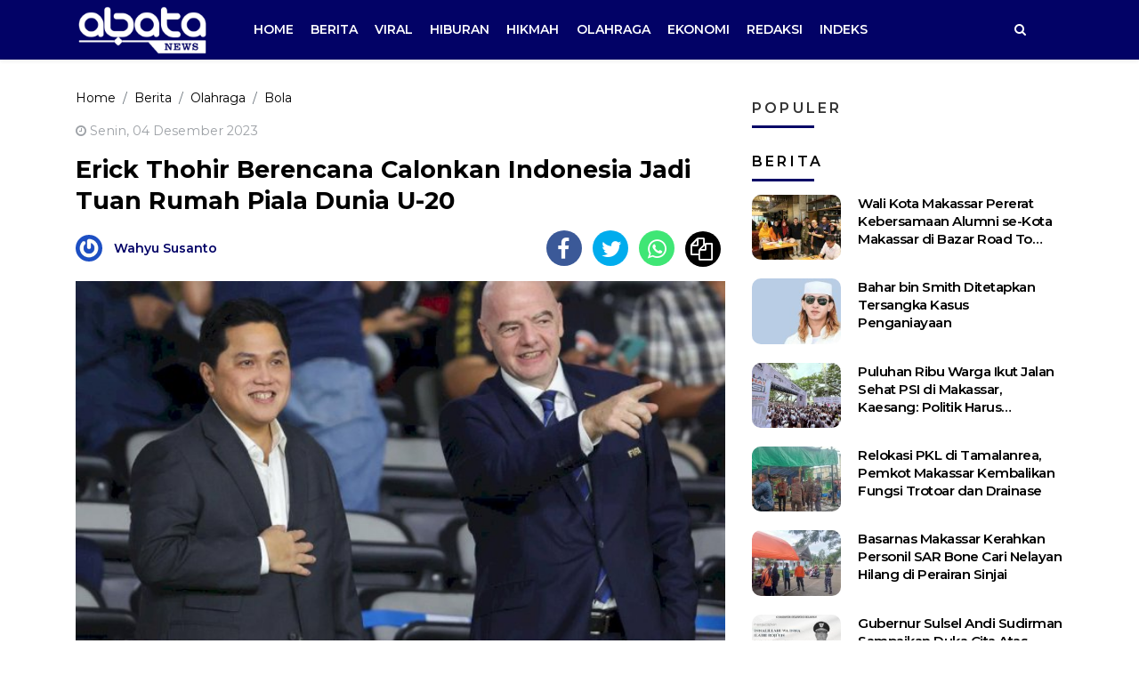

--- FILE ---
content_type: text/html; charset=UTF-8
request_url: https://abatanews.com/erick-thohir-berencana-calonkan-indonesia-jadi-tuan-rumah-piala-dunia-u-20/?utm_source=readmore&utm_medium=article&utm_campaign=readwebsite
body_size: 11907
content:
<!DOCTYPE html>
<html lang="id-ID">

<head>
    <meta charset="utf-8">
    <meta name="viewport" content="width=device-width, initial-scale=1.0, shrink-to-fit=no">
    <title>Erick Thohir Berencana Calonkan Indonesia Jadi Tuan Rumah Piala Dunia U-20</title>
    <meta http-equiv="X-UA-Compatible" content="IE=edge">
    <meta name="robots" content="index, follow" />
    <meta name="googlebot-news" content="index,follow" />
    <meta name="googlebot" content="index,follow" />
    <meta name="yahoobot" content="index,follow" />
    <meta name="title" content="Erick Thohir Berencana Calonkan Indonesia Jadi Tuan Rumah Piala Dunia U-20" />
    <meta name="author" content="Abatanews.com" lang="id">
    <meta name="news_keywords" content="Erick Thohir, Piala Dunia U-17, Piala Dunia U-20 2023, PSSI" />
<meta name="keywords" content="Erick Thohir, Piala Dunia U-17, Piala Dunia U-20 2023, PSSI" itemprop="keywords" />
<meta name="pubdate" content="2023-12-04T20:09:10+08:00" itemprop="datePublished" />
<meta content="2023-12-04T20:09:10+08:00" itemprop="dateCreated" />
<meta name='robots' content='index, follow, max-image-preview:large' />

	<meta name="description" content="Ketua Umum PSSI, Erick Thohir berencana akan mencalonkan Indonesia sebagai tuan rumah perhelatan Piala Dunia U-20 pada 2025 mendatang. Kesuksesan Piala Dunia U-17 yang baru saja terlaksana di tanah air menjadi alasan utama.  Ketua Umum PSSI, Erick Thohir berencana akan mencalonkan Indonesia sebagai tuan rumah perhelatan Piala Dunia U-20 pada 2025 mendatang. Kesuksesan Piala Dunia U-17 yang baru saja terlaksana di tanah air menjadi alasan utama. " />
	<link rel="canonical" href="https://abatanews.com/erick-thohir-berencana-calonkan-indonesia-jadi-tuan-rumah-piala-dunia-u-20/" />
	<meta property="og:locale" content="id_ID" />
	<meta property="og:type" content="article" />
	<meta property="og:title" content="Erick Thohir Berencana Calonkan Indonesia Jadi Tuan Rumah Piala Dunia U-20" />
	<meta property="og:description" content="Ketua Umum PSSI, Erick Thohir berencana akan mencalonkan Indonesia sebagai tuan rumah perhelatan Piala Dunia U-20 pada 2025 mendatang. Kesuksesan Piala Dunia U-17 yang baru saja terlaksana di tanah air menjadi alasan utama.  Ketua Umum PSSI, Erick Thohir berencana akan mencalonkan Indonesia sebagai tuan rumah perhelatan Piala Dunia U-20 pada 2025 mendatang. Kesuksesan Piala Dunia U-17 yang baru saja terlaksana di tanah air menjadi alasan utama. " />
	<meta property="og:url" content="https://abatanews.com/erick-thohir-berencana-calonkan-indonesia-jadi-tuan-rumah-piala-dunia-u-20/" />
	<meta property="og:site_name" content="Abatanews.com" />
	<meta property="article:publisher" content="https://www.facebook.com/abatanewsdotcom" />
	<meta property="article:published_time" content="2023-12-04T12:09:10+00:00" />
	<meta property="og:image" content="https://cdn.abatanews.com/imageresize/assets/media/upload/2023/12/IMG-20231203-WA0011-1.jpg_facebook_true" />
	<meta property="og:image:width" content="1024" />
	<meta property="og:image:height" content="683" />
	<meta property="og:image:type" content="image/jpeg" />
	<meta name="author" content="Wahyu Susanto" />
	<meta name="twitter:card" content="summary_large_image" />
	<meta name="twitter:creator" content="@abatanews" />
	<meta name="twitter:site" content="@abatanews" />
	<meta name="twitter:label1" content="Ditulis oleh" />
	<meta name="twitter:data1" content="Wahyu Susanto" />
	<meta name="twitter:label2" content="Estimasi waktu membaca" />
	<meta name="twitter:data2" content="1 menit" />
	<script type="application/ld+json" class="yoast-schema-graph">{"@context":"https://schema.org","@graph":[{"@type":"Article","@id":"https://abatanews.com/erick-thohir-berencana-calonkan-indonesia-jadi-tuan-rumah-piala-dunia-u-20/#article","isPartOf":{"@id":"https://abatanews.com/erick-thohir-berencana-calonkan-indonesia-jadi-tuan-rumah-piala-dunia-u-20/"},"author":{"name":"Wahyu Susanto","@id":"https://abatanews.com/#/schema/person/6e25158054fa44921dfcfded58d19e7b"},"headline":"Erick Thohir Berencana Calonkan Indonesia Jadi Tuan Rumah Piala Dunia U-20","datePublished":"2023-12-04T12:09:10+00:00","mainEntityOfPage":{"@id":"https://abatanews.com/erick-thohir-berencana-calonkan-indonesia-jadi-tuan-rumah-piala-dunia-u-20/"},"wordCount":178,"publisher":{"@id":"https://abatanews.com/#organization"},"image":{"@id":"https://abatanews.com/erick-thohir-berencana-calonkan-indonesia-jadi-tuan-rumah-piala-dunia-u-20/#primaryimage"},"thumbnailUrl":"https://abatanews.com/assets/media/upload/2023/12/IMG-20231203-WA0011-1.jpg","keywords":["Erick Thohir","Piala Dunia U-17","Piala Dunia U-20 2023","PSSI"],"articleSection":["Berita","Bola","Olahraga"],"inLanguage":"id"},{"@type":"WebPage","@id":"https://abatanews.com/erick-thohir-berencana-calonkan-indonesia-jadi-tuan-rumah-piala-dunia-u-20/","url":"https://abatanews.com/erick-thohir-berencana-calonkan-indonesia-jadi-tuan-rumah-piala-dunia-u-20/","name":"Erick Thohir Berencana Calonkan Indonesia Jadi Tuan Rumah Piala Dunia U-20","isPartOf":{"@id":"https://abatanews.com/#website"},"primaryImageOfPage":{"@id":"https://abatanews.com/erick-thohir-berencana-calonkan-indonesia-jadi-tuan-rumah-piala-dunia-u-20/#primaryimage"},"image":{"@id":"https://abatanews.com/erick-thohir-berencana-calonkan-indonesia-jadi-tuan-rumah-piala-dunia-u-20/#primaryimage"},"thumbnailUrl":"https://abatanews.com/assets/media/upload/2023/12/IMG-20231203-WA0011-1.jpg","datePublished":"2023-12-04T12:09:10+00:00","description":"Ketua Umum PSSI, Erick Thohir berencana akan mencalonkan Indonesia sebagai tuan rumah perhelatan Piala Dunia U-20 pada 2025 mendatang. Kesuksesan Piala Dunia U-17 yang baru saja terlaksana di tanah air menjadi alasan utama.  Ketua Umum PSSI, Erick Thohir berencana akan mencalonkan Indonesia sebagai tuan rumah perhelatan Piala Dunia U-20 pada 2025 mendatang. Kesuksesan Piala Dunia U-17 yang baru saja terlaksana di tanah air menjadi alasan utama. ","breadcrumb":{"@id":"https://abatanews.com/erick-thohir-berencana-calonkan-indonesia-jadi-tuan-rumah-piala-dunia-u-20/#breadcrumb"},"inLanguage":"id","potentialAction":[{"@type":"ReadAction","target":["https://abatanews.com/erick-thohir-berencana-calonkan-indonesia-jadi-tuan-rumah-piala-dunia-u-20/"]}]},{"@type":"ImageObject","inLanguage":"id","@id":"https://abatanews.com/erick-thohir-berencana-calonkan-indonesia-jadi-tuan-rumah-piala-dunia-u-20/#primaryimage","url":"https://abatanews.com/assets/media/upload/2023/12/IMG-20231203-WA0011-1.jpg","contentUrl":"https://abatanews.com/assets/media/upload/2023/12/IMG-20231203-WA0011-1.jpg","width":1024,"height":683,"caption":"Dokumentasi Ketua Umum PSSI, Erick Thohir (kiri) bersama Presiden FIFA, Gianni Infantino (kanan) saat final Piala Dunia U-17 2023 di Indonesia antara Timnas Jerman vs Timnas Francis. (foto: PSSI)"},{"@type":"BreadcrumbList","@id":"https://abatanews.com/erick-thohir-berencana-calonkan-indonesia-jadi-tuan-rumah-piala-dunia-u-20/#breadcrumb","itemListElement":[{"@type":"ListItem","position":1,"name":"Home","item":"https://abatanews.com/"},{"@type":"ListItem","position":2,"name":"Erick Thohir Berencana Calonkan Indonesia Jadi Tuan Rumah Piala Dunia U-20"}]},{"@type":"WebSite","@id":"https://abatanews.com/#website","url":"https://abatanews.com/","name":"Abatanews.com","description":"Membaca Peradaban","publisher":{"@id":"https://abatanews.com/#organization"},"potentialAction":[{"@type":"SearchAction","target":{"@type":"EntryPoint","urlTemplate":"https://abatanews.com/?s={search_term_string}"},"query-input":{"@type":"PropertyValueSpecification","valueRequired":true,"valueName":"search_term_string"}}],"inLanguage":"id"},{"@type":"Organization","@id":"https://abatanews.com/#organization","name":"Abatanews.com","url":"https://abatanews.com/","logo":{"@type":"ImageObject","inLanguage":"id","@id":"https://abatanews.com/#/schema/logo/image/","url":"https://abatanews.com/assets/media/upload/2021/04/logo_schema_v2.png","contentUrl":"https://abatanews.com/assets/media/upload/2021/04/logo_schema_v2.png","width":160,"height":41,"caption":"Abatanews.com"},"image":{"@id":"https://abatanews.com/#/schema/logo/image/"},"sameAs":["https://www.facebook.com/abatanewsdotcom","https://x.com/abatanews","https://instagram.com/abatanews","https://www.youtube.com/channel/UCMYq1BgVCftp4KAc3ki26xw"]},{"@type":"Person","@id":"https://abatanews.com/#/schema/person/6e25158054fa44921dfcfded58d19e7b","name":"Wahyu Susanto","image":{"@type":"ImageObject","inLanguage":"id","@id":"https://abatanews.com/#/schema/person/image/","url":"https://secure.gravatar.com/avatar/54c762441da33ca4cf98aa9befdaf2ed1ee8699ea9bd33b703aa761d3d358be1?s=96&r=g","contentUrl":"https://secure.gravatar.com/avatar/54c762441da33ca4cf98aa9befdaf2ed1ee8699ea9bd33b703aa761d3d358be1?s=96&r=g","caption":"Wahyu Susanto"},"url":"https://abatanews.com/author/wahyu/"}]}</script>


<style id='wp-img-auto-sizes-contain-inline-css' type='text/css'>
img:is([sizes=auto i],[sizes^="auto," i]){contain-intrinsic-size:3000px 1500px}
/*# sourceURL=wp-img-auto-sizes-contain-inline-css */
</style>
<style id='classic-theme-styles-inline-css' type='text/css'>
/*! This file is auto-generated */
.wp-block-button__link{color:#fff;background-color:#32373c;border-radius:9999px;box-shadow:none;text-decoration:none;padding:calc(.667em + 2px) calc(1.333em + 2px);font-size:1.125em}.wp-block-file__button{background:#32373c;color:#fff;text-decoration:none}
/*# sourceURL=/wp-includes/css/classic-themes.min.css */
</style>

<!-- Potongan tag Google (gtag.js) ditambahkan oleh Site Kit -->

<!-- Snippet Google Analytics telah ditambahkan oleh Site Kit -->
<script type="text/javascript" src="https://www.googletagmanager.com/gtag/js?id=GT-M3S2FJD" id="google_gtagjs-js" async></script>
<script type="text/javascript" id="google_gtagjs-js-after">
/* <![CDATA[ */
window.dataLayer = window.dataLayer || [];function gtag(){dataLayer.push(arguments);}
gtag("set","linker",{"domains":["abatanews.com"]});
gtag("js", new Date());
gtag("set", "developer_id.dZTNiMT", true);
gtag("config", "GT-M3S2FJD");
 window._googlesitekit = window._googlesitekit || {}; window._googlesitekit.throttledEvents = []; window._googlesitekit.gtagEvent = (name, data) => { var key = JSON.stringify( { name, data } ); if ( !! window._googlesitekit.throttledEvents[ key ] ) { return; } window._googlesitekit.throttledEvents[ key ] = true; setTimeout( () => { delete window._googlesitekit.throttledEvents[ key ]; }, 5 ); gtag( "event", name, { ...data, event_source: "site-kit" } ); } 
//# sourceURL=google_gtagjs-js-after
/* ]]> */
</script>

<!-- Potongan tag Google akhir (gtag.js) ditambahkan oleh Site Kit -->
<meta name="generator" content="Site Kit by Google 1.151.0" /><link rel="amphtml" href="https://abatanews.com/erick-thohir-berencana-calonkan-indonesia-jadi-tuan-rumah-piala-dunia-u-20/amp/?utm_source=readmore&#038;utm_medium=article&#038;utm_campaign=readwebsite">
<script type="application/ld+json">
{"@context":"https:\/\/schema.org","@type":"NewsArticle","headline":"Erick Thohir Berencana Calonkan Indonesia Jadi Tuan Rumah Piala Dunia U-20","datePublished":"2023-12-04T20:09:10+08:00","dateModified":"2023-12-04T18:23:09+08:00","mainEntityOfPage":{"@type":"WebPage","@id":"https:\/\/abatanews.com\/erick-thohir-berencana-calonkan-indonesia-jadi-tuan-rumah-piala-dunia-u-20\/"},"description":"%%excerpt%% Ketua Umum PSSI, Erick Thohir berencana akan mencalonkan Indonesia sebagai tuan rumah perhelatan Piala Dunia U-20 pada 2025 mendatang. Kesuksesan Piala Dunia U-17 yang baru saja terlaksana di tanah air menjadi alasan utama.\u00a0","image":{"@type":"ImageObject","url":"https:\/\/cdn.abatanews.com\/imageresize\/assets\/media\/upload\/2023\/12\/IMG-20231203-WA0011-1.jpg&width=640&height=360","width":640,"height":360},"author":{"@type":"Person","name":"Wahyu Susanto"},"publisher":{"@type":"Organization","name":"Abatanews.com","logo":{"@type":"ImageObject","url":"https:\/\/cdn.abatanews.com\/images\/default.jpg","width":800,"height":600}}}
</script>
    <meta property="fb:app_id" content="473809563968201" />
    <meta property="fb:admins" content="100033379248235" />
    <meta property="fb:pages" content="107866544738359" />
    <link rel="alternate" type="application/rss+xml" title="Abatanews.com" href="https://abatanews.com/feed" hreflang="id-id" />
    <meta name="geo.placename" content="Indonesia">
    <meta name="geo.region" content="ID-SN">
    <meta name="geo.country" content="id">
    <meta name="language" content="id">
    <meta name="apple-mobile-web-app-capable" content="yes">
    <link rel="apple-touch-icon" href="https://cdn.abatanews.com/images/logo__bm.png?v=1.0.0">
    <link rel="android-touch-icon" href="https://cdn.abatanews.com/images/logo__bm.png?v=1.0.0" />
    <link rel="shortcut icon" href="https://cdn.abatanews.com/images/logo__bm.png?v=1.0.0">
    <link rel="shortcut icon" href="https://cdn.abatanews.com/images/ico/favicon.ico" type="image/x-icon" />
    <link rel="dns-prefetch" href="https://cdnjs.cloudflare.com" />
    <link rel="dns-prefetch" href="https://connect.facebook.net" />
    <link rel="dns-prefetch" href="https://www.google-analytics.com" />
    <link rel="dns-prefetch" href="https://www.googletagmanager.com" />
    <link rel="dns-prefetch" href="https://www.googleadservices.com" />
    <link rel="dns-prefetch" href="https://www.facebook.com" />
    <link rel="dns-prefetch" href="https://web.facebook.com" />
    <link rel="dns-prefetch" href="https://staticxx.facebook.com" />
    <link rel="dns-prefetch" href="https://connect.facebook.net" />
    <link rel="dns-prefetch" href="https://cdn.abatanews.com/" />
    <link rel="preload" href="https://cdn.abatanews.com/assets/desktop/css/styles.css?v=1.0.1" as="style" onload="this.rel='stylesheet'">
    <link rel="preload" href="https://cdn.abatanews.com/assets/bootstrap/css/bootstrap.min.css" as="style" onload="this.rel='stylesheet'">
    <link rel="preload" href="https://abatanews.com/assets/fonts/font-awesome.min.css" as="style" onload="this.rel='stylesheet'">
    <link rel="preload" href="https://abatanews.com/assets/fonts/fontawesome-webfont.woff2?v=4.7.0" as="font" type="font/woff2" crossorigin>
    <link rel="preconnect" href="https://www.facebook.com" />
    <link rel="preconnect" href="https://web.facebook.com" />
    <link rel="preconnect" href="https://staticxx.facebook.com" />
    <link rel="preconnect" href="https://connect.facebook.net" />
    <meta name="theme-color" content="#21409a">
    <meta name="msapplication-TileColor" content="#21409a">
    <meta name="msapplication-TileImage" content="/mstile-144x144.png">
    <link rel="manifest" href="/manifest.json">
    <link rel="mask-icon" href="/safari-pinned-tab.svg" color="#21409a">
    <link rel="manifest" href="https://abatanews.com/manifest.json" />
    <script>
        var adsurl = "https://ads.abatanews.com/";
    </script>
    <script src="https://cdn.abatanews.com/assets/desktop/js/jquery.min.js"></script>
    <script src="https://ads.abatanews.com/assets/ads_client.js"></script>

    <link rel="stylesheet" href="https://cdn.abatanews.com/assets/bootstrap/css/bootstrap.min.css">
    <link rel="stylesheet" href="https://fonts.googleapis.com/css?family=Montserrat:400,400i,500,500i,600,600i,700,700i,800">
    <link rel="stylesheet" href="https://abatanews.com/assets/fonts/font-awesome.min.css">
    <link rel="stylesheet" href="https://cdn.abatanews.com/assets/desktop/css/styles.css?v=1.0.1">
        <script async src="https://pagead2.googlesyndication.com/pagead/js/adsbygoogle.js?client=ca-pub-2777846086642416" crossorigin="anonymous"></script>
</head>

<body>
    <header class="shadow-sm">
        <div class="container">
            <div class="row align-items-center">
                <div class="col-2">
                    <a href="https://abatanews.com/" title="Home Abatanews.com">
                        <img class="img-header" src="https://cdn.abatanews.com/assets/desktop/img/logo-footer.png" alt="Logo Footer">
                    </a>
                </div>
                <div class="col-9">
                                        <form class="form-search" action="https://abatanews.com/">
                        <i class="fa fa-search"></i>
                        <input class="form-control text-search" type="text" placeholder="Berita yang ingin kamu cari ?" name="s" value="">
                        <button class="btn btn-danger btn-sm" type="submit">Cari</button>
                    </form>
                    <ul class="nav navmenu">
                        <li class="nav-item"><a class="nav-link" href="https://abatanews.com/" title="Home">Home</a></li>
                        <li class="nav-item"><a title="Berita" class="nav-link" href="https://abatanews.com/category/berita/">Berita</a></li><li class="nav-item"><a title="Viral" class="nav-link" href="https://abatanews.com/category/viral/">Viral</a></li><li class="nav-item"><a title="Hiburan" class="nav-link" href="https://abatanews.com/category/hiburan/">Hiburan</a></li><li class="nav-item"><a title="Hikmah" class="nav-link" href="https://abatanews.com/category/hikmah/">Hikmah</a></li><li class="nav-item"><a title="Olahraga" class="nav-link" href="https://abatanews.com/category/olahraga/">Olahraga</a></li><li class="nav-item"><a title="Ekonomi" class="nav-link" href="https://abatanews.com/category/ekonomi/">Ekonomi</a></li>                        <li class="nav-item"><a class="nav-link" href="https://abatanews.com/redaksi" title="Redaksi Abatanews.com">Redaksi</a></li>
                        <li class="nav-item"><a class="nav-link" href="https://abatanews.com/indeks" title="Indeks Berita">Indeks</a></li>
                    </ul>
                </div>
                <div class="col-1">
                    <ul class="nav">
                        <li class="nav-item">
                            <a class="nav-link search-action" href="javascript:void(0)" title="Home"><i class="fa fa-search"></i></a>
                        </li>
                    </ul>
                </div>
            </div>
        </div>
    </header><meta property="fb:app_id" content="473809563968201" />
<meta content="100033379248235" property="fb:admins" />
<div id="main">
    <div id="topbillboard-article-desktop"></div>
    <script>AdsNaum("topbillboard-article-desktop")</script>
    <input type="hidden" id="link-url" value="https://abatanews.com/erick-thohir-berencana-calonkan-indonesia-jadi-tuan-rumah-piala-dunia-u-20/" />
    <input type="hidden" id="link-title" value="Erick Thohir Berencana Calonkan Indonesia Jadi Tuan Rumah Piala Dunia U-20" />
    <div class="container mt-2">
        <div class="row">
            <div class="col-8 content-post">
                <div class="hentry">
                    <ol class="breadcrumb" itemscope itemtype="http://schema.org/BreadcrumbList">
                                                <li class="breadcrumb-item" itemprop="itemListElement" itemscope itemtype="http://schema.org/ListItem">
                            <a itemtype="http://schema.org/Thing" itemprop="item" title="Home" href="https://abatanews.com/">
                                <span itemprop="name">Home</span>
                            </a>
                            <meta itemprop="position" content="1" />
                        </li>
                                                    <li class="breadcrumb-item" itemprop="itemListElement" itemscope itemtype="http://schema.org/ListItem">
                                <a itemtype="http://schema.org/Thing" itemprop="item" href="https://abatanews.com/category/berita/" title="Berita">
                                    <span itemprop="name">Berita</span>
                                </a>
                                <meta itemprop="position" content="2" />
                            </li>
                                                    <li class="breadcrumb-item" itemprop="itemListElement" itemscope itemtype="http://schema.org/ListItem">
                                <a itemtype="http://schema.org/Thing" itemprop="item" href="https://abatanews.com/category/olahraga/" title="Olahraga">
                                    <span itemprop="name">Olahraga</span>
                                </a>
                                <meta itemprop="position" content="3" />
                            </li>
                                                    <li class="breadcrumb-item" itemprop="itemListElement" itemscope itemtype="http://schema.org/ListItem">
                                <a itemtype="http://schema.org/Thing" itemprop="item" href="https://abatanews.com/category/olahraga/bola/" title="Bola">
                                    <span itemprop="name">Bola</span>
                                </a>
                                <meta itemprop="position" content="4" />
                            </li>
                                            </ol>
                    <span class="date-post"><i class="fa fa-clock-o"></i> Senin, 04 Desember 2023</span>
                                        <h1 class="entry-title">Erick Thohir Berencana Calonkan Indonesia Jadi Tuan Rumah Piala Dunia U-20</h1>
                    <div class="author">
                        <a href="https://abatanews.com/author/wahyu/" title="Wahyu Susanto"><img class="avatar-image" src="https://secure.gravatar.com/avatar/54c762441da33ca4cf98aa9befdaf2ed1ee8699ea9bd33b703aa761d3d358be1?s=96&r=g" alt="Wahyu Susanto"></a>
                        <a class="author-name" href="https://abatanews.com/author/wahyu/" title="Wahyu Susanto">Wahyu Susanto</a>
                    </div>
                    <div class="share-content">
                        <ul class="list-inline">
                            <li class="list-inline-item share share-facebook" data-url="https://abatanews.com/erick-thohir-berencana-calonkan-indonesia-jadi-tuan-rumah-piala-dunia-u-20/" data-title="Erick Thohir Berencana Calonkan Indonesia Jadi Tuan Rumah Piala Dunia U-20"><i class="fa fa-facebook"></i></li>
                            <li class="list-inline-item share share-twitter" data-url="https://abatanews.com/erick-thohir-berencana-calonkan-indonesia-jadi-tuan-rumah-piala-dunia-u-20/" data-title="Erick Thohir Berencana Calonkan Indonesia Jadi Tuan Rumah Piala Dunia U-20"><i class="fa fa-twitter"></i></li>
                            <li class="list-inline-item share share-whatsapp" data-url="https://abatanews.com/erick-thohir-berencana-calonkan-indonesia-jadi-tuan-rumah-piala-dunia-u-20/" data-title="Erick Thohir Berencana Calonkan Indonesia Jadi Tuan Rumah Piala Dunia U-20"><i class="fa fa-whatsapp"></i></li>
                            <li class="list-inline-item share share-copy" data-url="https://abatanews.com/erick-thohir-berencana-calonkan-indonesia-jadi-tuan-rumah-piala-dunia-u-20/" data-title="Erick Thohir Berencana Calonkan Indonesia Jadi Tuan Rumah Piala Dunia U-20"><i class="fa fa-copy"></i></li>
                        </ul>
                    </div>
                                            <figure class="figure">
                            <img class="img-fluid figure-img" src="https://cdn.abatanews.com/imageresize/assets/media/upload/2023/12/IMG-20231203-WA0011-1.jpg&width=640&height=360" alt="Dokumentasi Ketua Umum PSSI, Erick Thohir (kiri) bersama Presiden FIFA, Gianni Infantino (kanan) saat final Piala Dunia U-17 2023 di Indonesia antara Timnas Jerman vs Timnas Francis. (foto: PSSI) ">
                            <figcaption class="figure-caption">Dokumentasi Ketua Umum PSSI, Erick Thohir (kiri) bersama Presiden FIFA, Gianni Infantino (kanan) saat final Piala Dunia U-17 2023 di Indonesia antara Timnas Jerman vs Timnas Francis. (foto: PSSI) </figcaption>
                        </figure>
                                        <div id="article-bottom-image-desktop"></div>
                    <script>AdsNaum("article-bottom-image-desktop")</script>
                    <div class="article entry-content">
                        <div id="article-desktop-paragraph-0"></div><script>AdsNaum("article-desktop-paragraph-0")</script><p><strong>ABATANEWS.COM</strong> &#8211; Ketua Umum <a title="PSSI" href="https://abatanews.com/tag/pssi/">PSSI</a>, <a title="Erick Thohir" href="https://abatanews.com/tag/erick-thohir/">Erick Thohir</a> berencana akan mencalonkan Indonesia sebagai tuan rumah perhelatan Piala Dunia U-20 pada 2025 mendatang. Kesuksesan <a title="Piala Dunia U-17" href="https://abatanews.com/tag/piala-dunia-u-17/">Piala Dunia U-17</a> yang baru saja terlaksana di tanah air menjadi alasan utama.</p>
<div id="article-desktop-paragraph-1"></div><script>AdsNaum("article-desktop-paragraph-1")</script><p>&#8220;Berkat kesuksesan ini, kesempatan untuk mencalonkan diri sebagai tuan rumah Piala Dunia U-20 pada 2025,&#8221; kata <a title="Erick Thohir" href="https://abatanews.com/tag/erick-thohir/">Erick Thohir</a> yang juga Ketua Panitia <a title="Piala Dunia U-17" href="https://abatanews.com/tag/piala-dunia-u-17/">Piala Dunia U-17</a> Indonesia dikutip laman <a title="PSSI" href="https://abatanews.com/tag/pssi/">PSSI</a>, Senin (4/11/2023).</p>
<div id="article-desktop-paragraph-2"></div><script>AdsNaum("article-desktop-paragraph-2")</script><p>Seperti diketahui, Indonesia sejatinya mendapat jatah tuan rumah pada <a title="Piala Dunia U-20 2023" href="https://abatanews.com/tag/piala-dunia-u-20-2023/">Piala Dunia U-20 2023</a>. Hanya saja, perhelatan tersebut batal dilaksanakan karena keikutsertaan Timnas Israel.</p>
<p class="readmore">Baca Juga : <a title="PSSI Umumkan Pelatih Baru Timnas Indonesia, Dikontrak Skema 2+2&nbsp;" href="https://abatanews.com/pssi-umumkan-pelatih-baru-timnas-indonesia-dikontrak-skema-22/?utm_source=readmore&utm_medium=article&utm_campaign=readwebsite">PSSI Umumkan Pelatih Baru Timnas Indonesia, Dikontrak Skema 2+2 </a></p><div id="article-desktop-paragraph-3"></div><script>AdsNaum("article-desktop-paragraph-3")</script><p>Sebagai gantinya, Indonesia ditunjuk FIFA sebagai tuan rumah <a title="Piala Dunia U-17" href="https://abatanews.com/tag/piala-dunia-u-17/">Piala Dunia U-17</a> menggantikan Peru. Berkat pelaksanaan di Indonesia yang telah mrlampaui target, FIFA pun memuji Indonesia sebagai tuan rumah.</p>
<div id="article-desktop-paragraph-4"></div><script>AdsNaum("article-desktop-paragraph-4")</script><p>Selain Piala Dunia U-20 2025 mendatang, Menteri BUMN itu juga berencana kembali mendaftarkan Indonesia sebagai tuan rumah. Kali ini, di ajang <a title="Piala Dunia U-17" href="https://abatanews.com/tag/piala-dunia-u-17/">Piala Dunia U-17</a> baik itu di tahun 2025 atau 2029 mendatang.</p>
<div id="article-desktop-paragraph-5"></div><script>AdsNaum("article-desktop-paragraph-5")</script><p>&#8220;Piala Dunia U17 2025-2029 terbuka lebar (untuk mencalonkan diri sebagai tuan rumah). Dan bismillah kita akan mencoba untuk mencalonkan diri bersama Singapura,” pungkas Erick.</p>
                            <div class="author_text"> <i class="fa fa-pencil-square-o"></i> Penulis : <span><b>Wahyu Susanto</b></span> </div>
                                            </div>
                    <div></div>
                </div>
                                    <ul class="list-inline tag-list">
                        <li class="list-inline-item"><a title="Erick Thohir" href="https://abatanews.com/tag/erick-thohir/">#Erick Thohir</a></li><li class="list-inline-item"><a title="Piala Dunia U-17" href="https://abatanews.com/tag/piala-dunia-u-17/">#Piala Dunia U-17</a></li><li class="list-inline-item"><a title="Piala Dunia U-20 2023" href="https://abatanews.com/tag/piala-dunia-u-20-2023/">#Piala Dunia U-20 2023</a></li><li class="list-inline-item"><a title="PSSI" href="https://abatanews.com/tag/pssi/">#PSSI</a></li>                    </ul>

                                <div class="author">
                    <a href="https://abatanews.com/author/wahyu/" title="Wahyu Susanto"><img class="avatar-image" src="https://secure.gravatar.com/avatar/54c762441da33ca4cf98aa9befdaf2ed1ee8699ea9bd33b703aa761d3d358be1?s=96&r=g" alt="Wahyu Susanto"></a>
                    <a class="author-name" href="https://abatanews.com/author/wahyu/" title="Wahyu Susanto">Wahyu Susanto</a>
                </div>
                <div class="share-content">
                    <ul class="list-inline">
                        <li class="list-inline-item share share-facebook" data-url="https://abatanews.com/erick-thohir-berencana-calonkan-indonesia-jadi-tuan-rumah-piala-dunia-u-20/" data-title="Erick Thohir Berencana Calonkan Indonesia Jadi Tuan Rumah Piala Dunia U-20"><i class="fa fa-facebook"></i></li>
                        <li class="list-inline-item share share-twitter" data-url="https://abatanews.com/erick-thohir-berencana-calonkan-indonesia-jadi-tuan-rumah-piala-dunia-u-20/" data-title="Erick Thohir Berencana Calonkan Indonesia Jadi Tuan Rumah Piala Dunia U-20"><i class="fa fa-twitter"></i></li>
                        <li class="list-inline-item share share-whatsapp" data-url="https://abatanews.com/erick-thohir-berencana-calonkan-indonesia-jadi-tuan-rumah-piala-dunia-u-20/" data-title="Erick Thohir Berencana Calonkan Indonesia Jadi Tuan Rumah Piala Dunia U-20"><i class="fa fa-whatsapp"></i></li>
                        <li class="list-inline-item share share-copy" data-url="https://abatanews.com/erick-thohir-berencana-calonkan-indonesia-jadi-tuan-rumah-piala-dunia-u-20/" data-title="Erick Thohir Berencana Calonkan Indonesia Jadi Tuan Rumah Piala Dunia U-20"><i class="fa fa-copy"></i></li>
                    </ul>
                </div>
                <div id="article-desktop-end-paragraph-1"></div>
                <script>AdsNaum("article-desktop-end-paragraph-1")</script>
                <div class="clearfix"></div>
                <div class="box-feed mt-3">
                    <div class="title-box"><span>Komentar</span></div>
                    <div class="w-100 mb-2">
                        <div id="fb-root"></div>
                        <script async defer crossorigin="anonymous" src="https://connect.facebook.net/id_ID/sdk.js#xfbml=1&version=v10.0&appId=473809563968201&autoLogAppEvents=1" nonce="349jIz9V"></script>
                        <div class="fb-comments" data-width="100%" data-href="https://abatanews.com/erick-thohir-berencana-calonkan-indonesia-jadi-tuan-rumah-piala-dunia-u-20/" data-numposts="7" style="margin-top:15px;" data-width="100%"></div>
                        <style>
                            .fb_iframe_widget_fluid_desktop iframe {
                                width: 100% !important;
                            }
                        </style>
                    </div>
                </div>
                                    <div class="box-feed2">
                        <div class="title-box"><span>Berita Terkait</span></div>
                        <ul class="list-unstyled">
                                                                <li class="media-box">
                                        <a href="https://abatanews.com/pssi-perkenalkan-pelatih-fisik-baru-timnas-indonesia-cesar-meylan/" title="PSSI Perkenalkan Pelatih Fisik Baru Timnas Indonesia Cesar Meylan">
                                            <img alt="PSSI Perkenalkan Pelatih Fisik Baru Timnas Indonesia Cesar Meylan" class="img-fluid lazyload" src="https://cdn.abatanews.com/images/default/150_98.jpg" data-src="https://cdn.abatanews.com/imageresize/assets/media/upload/2026/01/IMG_20260112_183856.jpg&width=150&height=98">
                                        </a>
                                        <div class="desc-box">
                                            <h2 class="title">
                                                <a href="https://abatanews.com/pssi-perkenalkan-pelatih-fisik-baru-timnas-indonesia-cesar-meylan/" title="PSSI Perkenalkan Pelatih Fisik Baru Timnas Indonesia Cesar Meylan">PSSI Perkenalkan Pelatih Fisik Baru Timnas Indonesia Cesar Meylan</a>
                                            </h2>
                                        </div>
                                    </li>
                                                                <li class="media-box">
                                        <a href="https://abatanews.com/dalam-kondisi-hamil-7-bulan-atlet-catur-indonesia-borong-3-medali-termasuk-emas-di-sea-games/" title="Dalam Kondisi Hamil 7 Bulan, Atlet Catur Indonesia Borong 3 Medali Termasuk Emas di SEA Games&nbsp;">
                                            <img alt="Dalam Kondisi Hamil 7 Bulan, Atlet Catur Indonesia Borong 3 Medali Termasuk Emas di SEA Games&nbsp;" class="img-fluid lazyload" src="https://cdn.abatanews.com/images/default/150_98.jpg" data-src="https://cdn.abatanews.com/imageresize/assets/media/upload/2025/12/IMG_20251223_125715.jpg&width=150&height=98">
                                        </a>
                                        <div class="desc-box">
                                            <h2 class="title">
                                                <a href="https://abatanews.com/dalam-kondisi-hamil-7-bulan-atlet-catur-indonesia-borong-3-medali-termasuk-emas-di-sea-games/" title="Dalam Kondisi Hamil 7 Bulan, Atlet Catur Indonesia Borong 3 Medali Termasuk Emas di SEA Games&nbsp;">Dalam Kondisi Hamil 7 Bulan, Atlet Catur Indonesia Borong 3 Medali Termasuk Emas di SEA Games </a>
                                            </h2>
                                        </div>
                                    </li>
                                                                <li class="media-box">
                                        <a href="https://abatanews.com/gagal-di-sea-games-2025-pssi-pecat-indra-sjafri/" title="Gagal di SEA Games 2025, PSSI Pecat Indra Sjafri&nbsp;">
                                            <img alt="Gagal di SEA Games 2025, PSSI Pecat Indra Sjafri&nbsp;" class="img-fluid lazyload" src="https://cdn.abatanews.com/images/default/150_98.jpg" data-src="https://cdn.abatanews.com/imageresize/assets/media/upload/2023/04/Screenshot_2023-04-13-09-17-21-71.jpg&width=150&height=98">
                                        </a>
                                        <div class="desc-box">
                                            <h2 class="title">
                                                <a href="https://abatanews.com/gagal-di-sea-games-2025-pssi-pecat-indra-sjafri/" title="Gagal di SEA Games 2025, PSSI Pecat Indra Sjafri&nbsp;">Gagal di SEA Games 2025, PSSI Pecat Indra Sjafri </a>
                                            </h2>
                                        </div>
                                    </li>
                                                                <li class="media-box">
                                        <a href="https://abatanews.com/timnas-u-23-gagal-total-di-sea-games-zainudin-amali-buku-suara-soal-target/" title="Timnas U-23 Gagal Total di SEA Games, Zainudin Amali Buku Suara Soal Target">
                                            <img alt="Timnas U-23 Gagal Total di SEA Games, Zainudin Amali Buku Suara Soal Target" class="img-fluid lazyload" src="https://cdn.abatanews.com/images/default/150_98.jpg" data-src="https://cdn.abatanews.com/imageresize/assets/media/upload/2025/12/IMG_20251213_101344.jpg&width=150&height=98">
                                        </a>
                                        <div class="desc-box">
                                            <h2 class="title">
                                                <a href="https://abatanews.com/timnas-u-23-gagal-total-di-sea-games-zainudin-amali-buku-suara-soal-target/" title="Timnas U-23 Gagal Total di SEA Games, Zainudin Amali Buku Suara Soal Target">Timnas U-23 Gagal Total di SEA Games, Zainudin Amali Buku Suara Soal Target</a>
                                            </h2>
                                        </div>
                                    </li>
                                                    </ul>
                    </div>
                                <div class="box-feed">
    <div class="title-box"><span>Berita Terbaru</span></div>
    <div class="list-article">
                        <article class="post">
                    <figure class="figure post-image">
                        <a href="https://abatanews.com/wali-kota-makassar-pererat-kebersamaan-alumni-se-kota-makassar-di-bazar-road-to-reuni-angkatan-93/" title="Wali Kota Makassar Pererat Kebersamaan Alumni se-Kota Makassar di Bazar Road To Reuni Angkatan 93">
                            <div class="overflow-hidden br-10">
                                <img alt="Wali Kota Makassar Pererat Kebersamaan Alumni se-Kota Makassar di Bazar Road To Reuni Angkatan 93" class="img-fluid lazyload" src="https://cdn.abatanews.com/images/default/150_110.jpg" data-src="https://cdn.abatanews.com/imageresize/assets/media/upload/2026/02/IMG-20260201-WA0012.jpg&width=150&height=110">
                            </div>
                        </a>
                    </figure>
                    <div class="post-content">
                        <h2 class="post-title">
                            <a href="https://abatanews.com/wali-kota-makassar-pererat-kebersamaan-alumni-se-kota-makassar-di-bazar-road-to-reuni-angkatan-93/" title="Wali Kota Makassar Pererat Kebersamaan Alumni se-Kota Makassar di Bazar Road To Reuni Angkatan 93">Wali Kota Makassar Pererat Kebersamaan Alumni se-Kota Makassar di Bazar Road To Reuni Angkatan 93</a>
                        </h2>
                        <div class="category-date">
                            <span class="category">
                                <a href="https://abatanews.com/category/berita/" title="Berita">Berita</a>
                            </span>
                            <span class="date">01 Februari 2026</span>
                        </div>
                    </div>
                </article>
        <div id="article-desktop-end-paragraph-2"></div><script>AdsNaum("article-desktop-end-paragraph-2")</script>                <article class="post">
                    <figure class="figure post-image">
                        <a href="https://abatanews.com/bahar-bin-smith-ditetapkan-tersangka-kasus-penganiayaan/" title="Bahar bin Smith Ditetapkan Tersangka Kasus Penganiayaan">
                            <div class="overflow-hidden br-10">
                                <img alt="Bahar bin Smith Ditetapkan Tersangka Kasus Penganiayaan" class="img-fluid lazyload" src="https://cdn.abatanews.com/images/default/150_110.jpg" data-src="https://cdn.abatanews.com/imageresize/assets/media/upload/2026/02/BiografiLengkapHabibBaharbinSmith.jpg&width=150&height=110">
                            </div>
                        </a>
                    </figure>
                    <div class="post-content">
                        <h2 class="post-title">
                            <a href="https://abatanews.com/bahar-bin-smith-ditetapkan-tersangka-kasus-penganiayaan/" title="Bahar bin Smith Ditetapkan Tersangka Kasus Penganiayaan">Bahar bin Smith Ditetapkan Tersangka Kasus Penganiayaan</a>
                        </h2>
                        <div class="category-date">
                            <span class="category">
                                <a href="https://abatanews.com/category/berita/" title="Berita">Berita</a>
                            </span>
                            <span class="date">01 Februari 2026</span>
                        </div>
                    </div>
                </article>
                        <article class="post">
                    <figure class="figure post-image">
                        <a href="https://abatanews.com/puluhan-ribu-warga-ikut-jalan-sehat-psi-di-makassar-kaesang-politik-harus-menyenangkan/" title="Puluhan Ribu Warga Ikut Jalan Sehat PSI di Makassar, Kaesang: Politik Harus Menyenangkan">
                            <div class="overflow-hidden br-10">
                                <img alt="Puluhan Ribu Warga Ikut Jalan Sehat PSI di Makassar, Kaesang: Politik Harus Menyenangkan" class="img-fluid lazyload" src="https://cdn.abatanews.com/images/default/150_110.jpg" data-src="https://cdn.abatanews.com/imageresize/assets/media/upload/2026/02/IMG-20260201-WA0003-scaled.jpg&width=150&height=110">
                            </div>
                        </a>
                    </figure>
                    <div class="post-content">
                        <h2 class="post-title">
                            <a href="https://abatanews.com/puluhan-ribu-warga-ikut-jalan-sehat-psi-di-makassar-kaesang-politik-harus-menyenangkan/" title="Puluhan Ribu Warga Ikut Jalan Sehat PSI di Makassar, Kaesang: Politik Harus Menyenangkan">Puluhan Ribu Warga Ikut Jalan Sehat PSI di Makassar, Kaesang: Politik Harus Menyenangkan</a>
                        </h2>
                        <div class="category-date">
                            <span class="category">
                                <a href="https://abatanews.com/category/berita/" title="Berita">Berita</a>
                            </span>
                            <span class="date">01 Februari 2026</span>
                        </div>
                    </div>
                </article>
        <div id="article-desktop-end-paragraph-3"></div><script>AdsNaum("article-desktop-end-paragraph-3")</script>                <article class="post">
                    <figure class="figure post-image">
                        <a href="https://abatanews.com/relokasi-pkl-di-tamalanrea-pemkot-makassar-kembalikan-fungsi-trotoar-dan-drainase/" title="Relokasi PKL di Tamalanrea, Pemkot Makassar Kembalikan Fungsi Trotoar dan Drainase">
                            <div class="overflow-hidden br-10">
                                <img alt="Relokasi PKL di Tamalanrea, Pemkot Makassar Kembalikan Fungsi Trotoar dan Drainase" class="img-fluid lazyload" src="https://cdn.abatanews.com/images/default/150_110.jpg" data-src="https://cdn.abatanews.com/imageresize/assets/media/upload/2026/02/IMG_20260201_100446.jpg&width=150&height=110">
                            </div>
                        </a>
                    </figure>
                    <div class="post-content">
                        <h2 class="post-title">
                            <a href="https://abatanews.com/relokasi-pkl-di-tamalanrea-pemkot-makassar-kembalikan-fungsi-trotoar-dan-drainase/" title="Relokasi PKL di Tamalanrea, Pemkot Makassar Kembalikan Fungsi Trotoar dan Drainase">Relokasi PKL di Tamalanrea, Pemkot Makassar Kembalikan Fungsi Trotoar dan Drainase</a>
                        </h2>
                        <div class="category-date">
                            <span class="category">
                                <a href="https://abatanews.com/category/berita/" title="Berita">Berita</a>
                            </span>
                            <span class="date">01 Februari 2026</span>
                        </div>
                    </div>
                </article>
            </div>
</div>            </div>
            <div class="col-4">
                <div id="right-1-article-desktop"></div>
                <script>AdsNaum("right-1-article-desktop")</script>
                <div class="box-feed">
    <div class="title-box"><span>Populer</span></div>
    <div class="list-article">
            </div>
</div>                <div id="right-2-article-desktop"></div>
                <script>AdsNaum("right-2-article-desktop")</script>
                <div class="box-feed mt-3">
    <div class="title-box"><span><a href="https://abatanews.com/category/berita/" title="Berita">Berita</a></span></div>
    <div class="list-article">
                    <article class="post post-small">
                <figure class="figure post-image">
                    <a href="https://abatanews.com/wali-kota-makassar-pererat-kebersamaan-alumni-se-kota-makassar-di-bazar-road-to-reuni-angkatan-93/" title="Wali Kota Makassar Pererat Kebersamaan Alumni se-Kota Makassar di Bazar Road To Reuni Angkatan 93">
                        <div class="overflow-hidden br-10">
                            <img alt="Wali Kota Makassar Pererat Kebersamaan Alumni se-Kota Makassar di Bazar Road To Reuni Angkatan 93" class="img-fluid lazyload" src="https://cdn.abatanews.com/images/default/150_110.jpg" data-src="https://cdn.abatanews.com/imageresize/assets/media/upload/2026/02/IMG-20260201-WA0012.jpg&width=150&height=110">
                        </div>
                    </a>
                </figure>
                <div class="post-content">
                    <h2 class="post-title">
                        <a href="https://abatanews.com/wali-kota-makassar-pererat-kebersamaan-alumni-se-kota-makassar-di-bazar-road-to-reuni-angkatan-93/" title="Wali Kota Makassar Pererat Kebersamaan Alumni se-Kota Makassar di Bazar Road To Reuni Angkatan 93">Wali Kota Makassar Pererat Kebersamaan Alumni se-Kota Makassar di Bazar Road To Reuni Angkatan 93</a>
                    </h2>
                </div>
            </article>
                    <article class="post post-small">
                <figure class="figure post-image">
                    <a href="https://abatanews.com/bahar-bin-smith-ditetapkan-tersangka-kasus-penganiayaan/" title="Bahar bin Smith Ditetapkan Tersangka Kasus Penganiayaan">
                        <div class="overflow-hidden br-10">
                            <img alt="Bahar bin Smith Ditetapkan Tersangka Kasus Penganiayaan" class="img-fluid lazyload" src="https://cdn.abatanews.com/images/default/150_110.jpg" data-src="https://cdn.abatanews.com/imageresize/assets/media/upload/2026/02/BiografiLengkapHabibBaharbinSmith.jpg&width=150&height=110">
                        </div>
                    </a>
                </figure>
                <div class="post-content">
                    <h2 class="post-title">
                        <a href="https://abatanews.com/bahar-bin-smith-ditetapkan-tersangka-kasus-penganiayaan/" title="Bahar bin Smith Ditetapkan Tersangka Kasus Penganiayaan">Bahar bin Smith Ditetapkan Tersangka Kasus Penganiayaan</a>
                    </h2>
                </div>
            </article>
                    <article class="post post-small">
                <figure class="figure post-image">
                    <a href="https://abatanews.com/puluhan-ribu-warga-ikut-jalan-sehat-psi-di-makassar-kaesang-politik-harus-menyenangkan/" title="Puluhan Ribu Warga Ikut Jalan Sehat PSI di Makassar, Kaesang: Politik Harus Menyenangkan">
                        <div class="overflow-hidden br-10">
                            <img alt="Puluhan Ribu Warga Ikut Jalan Sehat PSI di Makassar, Kaesang: Politik Harus Menyenangkan" class="img-fluid lazyload" src="https://cdn.abatanews.com/images/default/150_110.jpg" data-src="https://cdn.abatanews.com/imageresize/assets/media/upload/2026/02/IMG-20260201-WA0003-scaled.jpg&width=150&height=110">
                        </div>
                    </a>
                </figure>
                <div class="post-content">
                    <h2 class="post-title">
                        <a href="https://abatanews.com/puluhan-ribu-warga-ikut-jalan-sehat-psi-di-makassar-kaesang-politik-harus-menyenangkan/" title="Puluhan Ribu Warga Ikut Jalan Sehat PSI di Makassar, Kaesang: Politik Harus Menyenangkan">Puluhan Ribu Warga Ikut Jalan Sehat PSI di Makassar, Kaesang: Politik Harus Menyenangkan</a>
                    </h2>
                </div>
            </article>
                    <article class="post post-small">
                <figure class="figure post-image">
                    <a href="https://abatanews.com/relokasi-pkl-di-tamalanrea-pemkot-makassar-kembalikan-fungsi-trotoar-dan-drainase/" title="Relokasi PKL di Tamalanrea, Pemkot Makassar Kembalikan Fungsi Trotoar dan Drainase">
                        <div class="overflow-hidden br-10">
                            <img alt="Relokasi PKL di Tamalanrea, Pemkot Makassar Kembalikan Fungsi Trotoar dan Drainase" class="img-fluid lazyload" src="https://cdn.abatanews.com/images/default/150_110.jpg" data-src="https://cdn.abatanews.com/imageresize/assets/media/upload/2026/02/IMG_20260201_100446.jpg&width=150&height=110">
                        </div>
                    </a>
                </figure>
                <div class="post-content">
                    <h2 class="post-title">
                        <a href="https://abatanews.com/relokasi-pkl-di-tamalanrea-pemkot-makassar-kembalikan-fungsi-trotoar-dan-drainase/" title="Relokasi PKL di Tamalanrea, Pemkot Makassar Kembalikan Fungsi Trotoar dan Drainase">Relokasi PKL di Tamalanrea, Pemkot Makassar Kembalikan Fungsi Trotoar dan Drainase</a>
                    </h2>
                </div>
            </article>
                    <article class="post post-small">
                <figure class="figure post-image">
                    <a href="https://abatanews.com/basarnas-makassar-kerahkan-personil-sar-bone-cari-nelayan-hilang-di-perairan-sinjai/" title="Basarnas Makassar Kerahkan Personil SAR Bone Cari Nelayan Hilang di Perairan Sinjai">
                        <div class="overflow-hidden br-10">
                            <img alt="Basarnas Makassar Kerahkan Personil SAR Bone Cari Nelayan Hilang di Perairan Sinjai" class="img-fluid lazyload" src="https://cdn.abatanews.com/images/default/150_110.jpg" data-src="https://cdn.abatanews.com/imageresize/assets/media/upload/2026/01/IMG-20260131-WA0039.jpg&width=150&height=110">
                        </div>
                    </a>
                </figure>
                <div class="post-content">
                    <h2 class="post-title">
                        <a href="https://abatanews.com/basarnas-makassar-kerahkan-personil-sar-bone-cari-nelayan-hilang-di-perairan-sinjai/" title="Basarnas Makassar Kerahkan Personil SAR Bone Cari Nelayan Hilang di Perairan Sinjai">Basarnas Makassar Kerahkan Personil SAR Bone Cari Nelayan Hilang di Perairan Sinjai</a>
                    </h2>
                </div>
            </article>
                    <article class="post post-small">
                <figure class="figure post-image">
                    <a href="https://abatanews.com/gubernur-sulsel-andi-sudirman-sampaikan-duka-cita-atas-wafatnya-wagub-sulbar-salim-s-mengga/" title="Gubernur Sulsel Andi Sudirman Sampaikan Duka Cita Atas Wafatnya Wagub Sulbar Salim S Mengga">
                        <div class="overflow-hidden br-10">
                            <img alt="Gubernur Sulsel Andi Sudirman Sampaikan Duka Cita Atas Wafatnya Wagub Sulbar Salim S Mengga" class="img-fluid lazyload" src="https://cdn.abatanews.com/images/default/150_110.jpg" data-src="https://cdn.abatanews.com/imageresize/assets/media/upload/2026/01/IMG_20260131_205835.jpg&width=150&height=110">
                        </div>
                    </a>
                </figure>
                <div class="post-content">
                    <h2 class="post-title">
                        <a href="https://abatanews.com/gubernur-sulsel-andi-sudirman-sampaikan-duka-cita-atas-wafatnya-wagub-sulbar-salim-s-mengga/" title="Gubernur Sulsel Andi Sudirman Sampaikan Duka Cita Atas Wafatnya Wagub Sulbar Salim S Mengga">Gubernur Sulsel Andi Sudirman Sampaikan Duka Cita Atas Wafatnya Wagub Sulbar Salim S Mengga</a>
                    </h2>
                </div>
            </article>
            </div>
</div>                <div id="right-3-article-desktop"></div>
                <script>AdsNaum("right-3-article-desktop")</script>
                <div class="box-feed mt-3">
    <div class="title-box"><span><a href="https://abatanews.com/category/hikmah/" title="Hikmah">Hikmah</a></span></div>
    <div class="list-article">
                    <article class="post post-small">
                <figure class="figure post-image">
                    <a href="https://abatanews.com/nabung-rp-1-000-rupiah-sejak-1986-pemulung-di-semarang-berangkat-haji/" title="Nabung Rp 1.000 Rupiah Sejak 1986, Pemulung di Semarang Berangkat Haji &nbsp;">
                        <div class="overflow-hidden br-10">
                            <img alt="Nabung Rp 1.000 Rupiah Sejak 1986, Pemulung di Semarang Berangkat Haji &nbsp;" class="img-fluid lazyload" src="https://cdn.abatanews.com/images/default/150_110.jpg" data-src="https://cdn.abatanews.com/imageresize/assets/media/upload/2025/05/IMG_20250510_093417.jpg&width=150&height=110">
                        </div>
                    </a>
                </figure>
                <div class="post-content">
                    <h2 class="post-title">
                        <a href="https://abatanews.com/nabung-rp-1-000-rupiah-sejak-1986-pemulung-di-semarang-berangkat-haji/" title="Nabung Rp 1.000 Rupiah Sejak 1986, Pemulung di Semarang Berangkat Haji &nbsp;">Nabung Rp 1.000 Rupiah Sejak 1986, Pemulung di Semarang Berangkat Haji  </a>
                    </h2>
                </div>
            </article>
                    <article class="post post-small">
                <figure class="figure post-image">
                    <a href="https://abatanews.com/sambut-ramadan-menang-nasaruddin-ajak-masyarakat-doakan-keluarga-yang-sudah-wafat/" title="Sambut Ramadan, Menang Nasaruddin Ajak Masyarakat Doakan Keluarga Yang Sudah Wafat&nbsp;">
                        <div class="overflow-hidden br-10">
                            <img alt="Sambut Ramadan, Menang Nasaruddin Ajak Masyarakat Doakan Keluarga Yang Sudah Wafat&nbsp;" class="img-fluid lazyload" src="https://cdn.abatanews.com/images/default/150_110.jpg" data-src="https://cdn.abatanews.com/imageresize/assets/media/upload/2024/12/1735004298.jpg&width=150&height=110">
                        </div>
                    </a>
                </figure>
                <div class="post-content">
                    <h2 class="post-title">
                        <a href="https://abatanews.com/sambut-ramadan-menang-nasaruddin-ajak-masyarakat-doakan-keluarga-yang-sudah-wafat/" title="Sambut Ramadan, Menang Nasaruddin Ajak Masyarakat Doakan Keluarga Yang Sudah Wafat&nbsp;">Sambut Ramadan, Menang Nasaruddin Ajak Masyarakat Doakan Keluarga Yang Sudah Wafat </a>
                    </h2>
                </div>
            </article>
                    <article class="post post-small">
                <figure class="figure post-image">
                    <a href="https://abatanews.com/muhammadiyah-tetapkan-1-maret-awal-ramadan-berikut-rinciannya/" title="Muhammadiyah Tetapkan 1 Maret Awal Ramadan, Berikut Rinciannya&nbsp;">
                        <div class="overflow-hidden br-10">
                            <img alt="Muhammadiyah Tetapkan 1 Maret Awal Ramadan, Berikut Rinciannya&nbsp;" class="img-fluid lazyload" src="https://cdn.abatanews.com/images/default/150_110.jpg" data-src="https://cdn.abatanews.com/imageresize/assets/media/upload/2025/01/IMG_20250109_114532.jpg&width=150&height=110">
                        </div>
                    </a>
                </figure>
                <div class="post-content">
                    <h2 class="post-title">
                        <a href="https://abatanews.com/muhammadiyah-tetapkan-1-maret-awal-ramadan-berikut-rinciannya/" title="Muhammadiyah Tetapkan 1 Maret Awal Ramadan, Berikut Rinciannya&nbsp;">Muhammadiyah Tetapkan 1 Maret Awal Ramadan, Berikut Rinciannya </a>
                    </h2>
                </div>
            </article>
                    <article class="post post-small">
                <figure class="figure post-image">
                    <a href="https://abatanews.com/kisah-inspiratif-pendiri-kfc-sukses-merintis-usaha-di-usia-pensiun/" title="Kisah Inspiratif Pendiri KFC, Sukses Merintis Usaha di Usia Pensiun">
                        <div class="overflow-hidden br-10">
                            <img alt="Kisah Inspiratif Pendiri KFC, Sukses Merintis Usaha di Usia Pensiun" class="img-fluid lazyload" src="https://cdn.abatanews.com/images/default/150_110.jpg" data-src="https://cdn.abatanews.com/imageresize/assets/media/upload/2024/09/GridArt_20240927_133859993-scaled.jpg&width=150&height=110">
                        </div>
                    </a>
                </figure>
                <div class="post-content">
                    <h2 class="post-title">
                        <a href="https://abatanews.com/kisah-inspiratif-pendiri-kfc-sukses-merintis-usaha-di-usia-pensiun/" title="Kisah Inspiratif Pendiri KFC, Sukses Merintis Usaha di Usia Pensiun">Kisah Inspiratif Pendiri KFC, Sukses Merintis Usaha di Usia Pensiun</a>
                    </h2>
                </div>
            </article>
                    <article class="post post-small">
                <figure class="figure post-image">
                    <a href="https://abatanews.com/kisah-j-k-rowling-yang-berhasil-hidupkan-harry-potter-setelah-nyaris-putus-asa/" title="Kisah J.K Rowling yang Berhasil &amp;#8216;Hidupkan&amp;#8217; Harry Potter Setelah Nyaris Putus Asa">
                        <div class="overflow-hidden br-10">
                            <img alt="Kisah J.K Rowling yang Berhasil &amp;#8216;Hidupkan&amp;#8217; Harry Potter Setelah Nyaris Putus Asa" class="img-fluid lazyload" src="https://cdn.abatanews.com/images/default/150_110.jpg" data-src="https://cdn.abatanews.com/imageresize/assets/media/upload/2024/09/GridArt_20240926_123948541-scaled.jpg&width=150&height=110">
                        </div>
                    </a>
                </figure>
                <div class="post-content">
                    <h2 class="post-title">
                        <a href="https://abatanews.com/kisah-j-k-rowling-yang-berhasil-hidupkan-harry-potter-setelah-nyaris-putus-asa/" title="Kisah J.K Rowling yang Berhasil &amp;#8216;Hidupkan&amp;#8217; Harry Potter Setelah Nyaris Putus Asa">Kisah J.K Rowling yang Berhasil &#8216;Hidupkan&#8217; Harry Potter Setelah Nyaris Putus Asa</a>
                    </h2>
                </div>
            </article>
                    <article class="post post-small">
                <figure class="figure post-image">
                    <a href="https://abatanews.com/lima-keutamaan-puasa-muharram-sambut-tahun-baru-islam-1446-hijriah/" title="Lima Keutamaan Puasa Muharram Sambut Tahun Baru Islam 1446 Hijriah">
                        <div class="overflow-hidden br-10">
                            <img alt="Lima Keutamaan Puasa Muharram Sambut Tahun Baru Islam 1446 Hijriah" class="img-fluid lazyload" src="https://cdn.abatanews.com/images/default/150_110.jpg" data-src="https://cdn.abatanews.com/imageresize/assets/media/upload/2024/07/IMG_20240706_194214.jpg&width=150&height=110">
                        </div>
                    </a>
                </figure>
                <div class="post-content">
                    <h2 class="post-title">
                        <a href="https://abatanews.com/lima-keutamaan-puasa-muharram-sambut-tahun-baru-islam-1446-hijriah/" title="Lima Keutamaan Puasa Muharram Sambut Tahun Baru Islam 1446 Hijriah">Lima Keutamaan Puasa Muharram Sambut Tahun Baru Islam 1446 Hijriah</a>
                    </h2>
                </div>
            </article>
            </div>
</div>            </div>
        </div>
    </div>
</div>
<footer>
    <div class="container">
        <div class="row">
            <div class="col-2">
                <div class="text-center pt-4">
                    <a href="https://abatanews.com/" title="Home Abatanews.com">
                        <img alt="Logo Footer" class="logo-footer" src="https://cdn.abatanews.com/assets/desktop/img/logo-footer.png">
                    </a>
                </div>
            </div>
            <div class="col-7">
                <div class="title">PT ABATA MEDIA NUSANTARA</div>
                <ul class="foot-menu two-section">
                    <li><a title="Redaksi Abatanews.com" href="https://abatanews.com/redaksi/">Redaksi</a></li>
                    <li><a title="Tentang Abatanews.com" href="https://abatanews.com/tentang-kami/">Tentang Kami</a></li>
                    <li><a title="Pedoman Media Siber" href="https://abatanews.com/pedoman-media-siber/">Pedoman Media Siber</a></li>
                    <li><a title="Kontak Abatanews.com" href="https://abatanews.com/kontak-kami/">Kontak Kami</a></li>
                    <li><a title="Kebijakan Privasi" href="https://abatanews.com/privacy-policy/">Privacy Policy</a></li>
                </ul>
            </div>
            <div class="col-3">
                <div class="title">Social Media
                </div>
                <ul class="list-inline foot-menu">
                    <li class="list-inline-item sosmed facebook"><a title="Facebook Abatanews.com" href="https://www.facebook.com/abatanewsdotcom"><i class="fa fa-facebook"></i></a></li>
                    <li class="list-inline-item sosmed twitter"><a title="Twitter Abatanews.com" href="https://twitter.com/abatanews"><i class="fa fa-twitter"></i></a></li>
                    <li class="list-inline-item sosmed instagram"><a title="Instagram Abatanews.com" href="https://instagram.com/abatanews"><i class="fa fa-instagram"></i></a></li>
                    <li class="list-inline-item sosmed youtube"><a title="Channel youtube Abatanews.com" href="https://www.youtube.com/channel/UCMYq1BgVCftp4KAc3ki26xw"><i class="fa fa-youtube"></i></a></li>
                </ul>
            </div>
            <div class="col-12">
                <p class="credit-web">&copy;2021 - 2026 abatanews.com, all rights reserved</p>
            </div>
        </div>
    </div>
</footer>
<script src="https://cdn.abatanews.com/assets/bootstrap/js/bootstrap.min.js"></script>
<script src="https://cdn.abatanews.com/assets/plugins/lazyload/lazyload.min.js"></script>
<script>
    var baseurl = "https://abatanews.com/";
</script>
<script src="https://cdn.abatanews.com/assets/desktop/js/controller.js"></script>
</body>

</html>

--- FILE ---
content_type: text/html; charset=utf-8
request_url: https://www.google.com/recaptcha/api2/aframe
body_size: 266
content:
<!DOCTYPE HTML><html><head><meta http-equiv="content-type" content="text/html; charset=UTF-8"></head><body><script nonce="847sRlnFK6AKs3dAeZ8vKA">/** Anti-fraud and anti-abuse applications only. See google.com/recaptcha */ try{var clients={'sodar':'https://pagead2.googlesyndication.com/pagead/sodar?'};window.addEventListener("message",function(a){try{if(a.source===window.parent){var b=JSON.parse(a.data);var c=clients[b['id']];if(c){var d=document.createElement('img');d.src=c+b['params']+'&rc='+(localStorage.getItem("rc::a")?sessionStorage.getItem("rc::b"):"");window.document.body.appendChild(d);sessionStorage.setItem("rc::e",parseInt(sessionStorage.getItem("rc::e")||0)+1);localStorage.setItem("rc::h",'1769961656485');}}}catch(b){}});window.parent.postMessage("_grecaptcha_ready", "*");}catch(b){}</script></body></html>